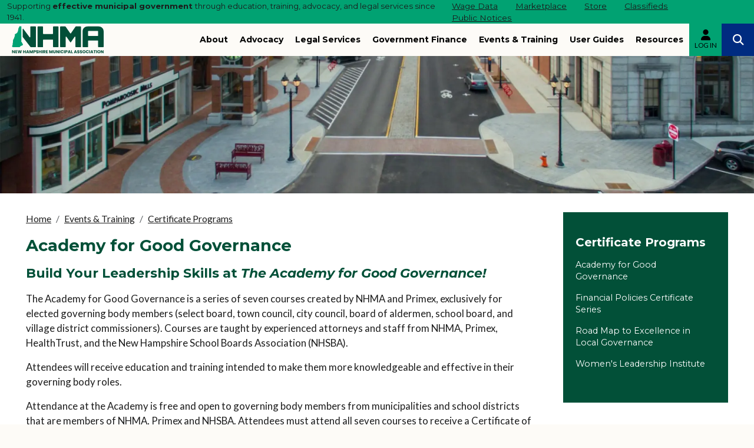

--- FILE ---
content_type: text/html; charset=UTF-8
request_url: https://www.nhmunicipal.org/certificate-programs/academy-good-governance
body_size: 12943
content:
<!DOCTYPE html>
<html lang="en" dir="ltr" prefix="og: https://ogp.me/ns#">
  <head>
    <title>Academy for Good Governance | New Hampshire Municipal Association</title>
    <meta charset="utf-8" />
<link rel="shortlink" href="https://www.nhmunicipal.org/node/1413" />
<link rel="canonical" href="https://www.nhmunicipal.org/certificate-programs/academy-good-governance" />
<meta name="generator" content="New Hampshire Municipal Association" />
<meta name="referrer" content="origin" />
<meta name="rights" content="©2026 New Hampshire Municipal Association. All rights reserved." />
<link rel="mask-icon" href="/sites/default/files/uploads/favicons/favicon-black.svg" color="#000000" />
<link rel="icon" href="/sites/default/files/uploads/favicons/favicon.svg" type="image/svg+xml" />
<link rel="icon" sizes="16x16" href="/sites/default/files/uploads/favicons/favicon-16x16.png" />
<link rel="icon" sizes="32x32" href="/sites/default/files/uploads/favicons/favicon-32x32.png" />
<link rel="icon" sizes="96x96" href="/sites/default/files/uploads/favicons/favicon-96x96.png" />
<link rel="icon" sizes="192x192" href="/sites/default/files/uploads/favicons/android-chrome-192x192.png" />
<link rel="apple-touch-icon" href="/sites/default/files/uploads/favicons/favicon-60x60.png" />
<link rel="apple-touch-icon" sizes="72x72" href="/sites/default/files/uploads/favicons/favicon-72x72.png" />
<link rel="apple-touch-icon" sizes="114x114" href="/sites/default/files/uploads/favicons/favicon-114x114.png" />
<link rel="apple-touch-icon" sizes="152x152" href="/sites/default/files/uploads/favicons/favicon-152x152.png" />
<link rel="apple-touch-icon" sizes="180x180" href="/sites/default/files/uploads/favicons/apple-touch-icon.png" />
<link rel="apple-touch-icon-precomposed" sizes="72x72" href="/sites/default/files/uploads/favicons/favicon-72x72.png" />
<link rel="apple-touch-icon-precomposed" sizes="114x114" href="/sites/default/files/uploads/favicons/favicon-114x114.png" />
<link rel="apple-touch-icon-precomposed" sizes="152x152" href="/sites/default/files/uploads/favicons/favicon-152x152.png" />
<link rel="apple-touch-icon-precomposed" sizes="180x180" href="/sites/default/files/uploads/favicons/apple-touch-icon.png" />
<meta property="og:site_name" content="New Hampshire Municipal Association" />
<meta property="og:type" content="article" />
<meta property="og:url" content="https://www.nhmunicipal.org/certificate-programs/academy-good-governance" />
<meta property="og:title" content="Academy for Good Governance | New Hampshire Municipal Association" />
<meta name="twitter:card" content="summary_large_image" />
<meta name="twitter:title" content="Academy for Good Governance | New Hampshire Municipal Association" />
<meta name="MobileOptimized" content="width" />
<meta name="HandheldFriendly" content="true" />
<meta name="apple-mobile-web-app-capable" content="yes" />
<meta name="viewport" content="width=device-width, initial-scale=1, shrink-to-fit=no" />
<meta http-equiv="x-ua-compatible" content="ie=edge" />
<link rel="icon" href="/sites/default/files/uploads/favicon.png" type="image/png" />
<link rel="preconnect" href="https://fonts.googleapis.com" />
<link rel="preconnect" href="https://fonts.gstatic.com" crossorigin="anonymous" />

    <meta name="google-site-verification" content="L5D52QBt5DxfJCy8-_PBWB0nZ5dwkGyxn_Xl3AEz_ow" />
    <link rel="stylesheet" media="all" href="/sites/default/files/css/css_1gYyogrrLSIsRSY52qhoclzHKqN5GbsYKzccYS7eI7A.css?delta=0&amp;language=en&amp;theme=nhma_theme&amp;include=[base64]" />
<link rel="stylesheet" media="all" href="/sites/default/files/css/css_-QmFzMgXxmxNqrsxBd6ev4gTDS7OXjSNnmwUhpjFiEI.css?delta=1&amp;language=en&amp;theme=nhma_theme&amp;include=[base64]" />
<link rel="stylesheet" media="print" href="/sites/default/files/css/css_AGc9Wxy6Eflei-U7ttTlwwR04-hGXSBgd3GDgQ5Zpm0.css?delta=2&amp;language=en&amp;theme=nhma_theme&amp;include=[base64]" />
<link rel="stylesheet" media="all" href="https://fonts.googleapis.com/css2?family=Lato:ital,wght@0,300;0,400;0,700;0,900;1,300;1,400&amp;family=Montserrat:ital,wght@0,100..900;1,100..900&amp;display=swap" />

    <script type="application/json" data-drupal-selector="drupal-settings-json">{"path":{"baseUrl":"\/","pathPrefix":"","currentPath":"node\/1413","currentPathIsAdmin":false,"isFront":false,"currentLanguage":"en"},"pluralDelimiter":"\u0003","suppressDeprecationErrors":true,"gtag":{"tagId":"","consentMode":false,"otherIds":[],"events":[],"additionalConfigInfo":[]},"ajaxPageState":{"libraries":"[base64]","theme":"nhma_theme","theme_token":null},"ajaxTrustedUrl":{"\/search\/site":true},"gtm":{"tagId":null,"settings":{"data_layer":"dataLayer","include_classes":false,"allowlist_classes":"","blocklist_classes":"","include_environment":false,"environment_id":"","environment_token":""},"tagIds":["GTM-TK557J2C"]},"responsive_menu":{"position":"right","theme":"theme-dark","pagedim":"pagedim","modifyViewport":true,"use_bootstrap":true,"breakpoint":"all and (min-width: 1100px)","drag":false,"superfish":{"active":true,"delay":300,"speed":100,"speedOut":100},"mediaQuery":"all and (min-width: 1100px)"},"googlePSE":{"language":"en","displayWatermark":false},"user":{"uid":0,"permissionsHash":"35bddf72d76f70c3e63bb2e76ba4713a7d83aac8dc977211ded51f9bd8bb65f3"}}</script>
<script src="/sites/default/files/js/js_PVeG1ymmc0nZk_4ERgQC-w4NIDHBcXmCViIKoLwoc5A.js?scope=header&amp;delta=0&amp;language=en&amp;theme=nhma_theme&amp;include=[base64]"></script>
<script src="/libraries/fontawesome/js/fontawesome.min.js?v=6.4.2" defer></script>
<script src="/libraries/fontawesome/js/brands.min.js?v=6.4.2" defer></script>
<script src="/libraries/fontawesome/js/sharp-solid.min.js?v=6.4.2" defer></script>
<script src="/libraries/fontawesome/js/v4-shims.min.js?v=6.4.2" defer></script>
<script src="/libraries/fontawesome/js/solid.min.js?v=6.4.2" defer></script>
<script src="/libraries/fontawesome/js/thin.min.js?v=6.4.2" defer></script>
<script src="/modules/contrib/google_tag/js/gtag.js?t9hw3c"></script>
<script src="/modules/contrib/google_tag/js/gtm.js?t9hw3c"></script>

  </head>
  <body class="layout-one-sidebar layout-sidebar-first has-featured-top page-node-1413 path-node node--type-page">
    <a href="#main-content" class="visually-hidden-focusable skip-link">
      Skip to main content
    </a>
    <noscript><iframe src="https://www.googletagmanager.com/ns.html?id=GTM-TK557J2C"
                  height="0" width="0" style="display:none;visibility:hidden"></iframe></noscript>

      <div class="dialog-off-canvas-main-canvas" data-off-canvas-main-canvas>
    <div id="page-wrapper">
  <div id="page">
          
    
    <header id="header" class="header" role="banner" aria-label="Site header">
      <div class="aux-container">
      <div class="container">
         <div class="aux-menu">
                          <section class="region region-aux-menu">
    <div id="block-nhma-theme-topbartext" class="block-content-simple block block-block-content block-block-content8fccc702-51f4-49a1-840a-1a1ae04e220e">
  
    
      <div class="content">
      
            <div class="clearfix text-formatted field field--name-body field--type-text-with-summary field--label-hidden field__item"><p>Supporting <strong>effective municipal government </strong>through education, training, advocacy, and legal services since 1941.</p></div>
      
    </div>
  </div>
<nav role="navigation" aria-labelledby="block-nhma-theme-topmenu-menu" id="block-nhma-theme-topmenu" class="block block-menu navigation menu--top-menu">
            
  <h2 class="visually-hidden" id="block-nhma-theme-topmenu-menu">Top Menu</h2>
  

        
                  <ul class="clearfix nav" data-component-id="bootstrap_barrio:menu">
                    <li class="nav-item">
                <a href="https://www.nhmunicipal.org/member/wage" class="nav-link nav-link-https--wwwnhmunicipalorg-member-wage" rel="noreferrer">Wage Data</a>
              </li>
                <li class="nav-item">
                <a href="/marketplace" class="nav-link nav-link--marketplace" data-drupal-link-system-path="node/6">Marketplace</a>
              </li>
                <li class="nav-item">
                <a href="/store" class="nav-link nav-link--store" data-drupal-link-system-path="node/7">Store</a>
              </li>
                <li class="nav-item">
                <a href="/classifieds" class="nav-link nav-link--classifieds" data-drupal-link-system-path="node/8">Classifieds</a>
              </li>
                <li class="nav-item">
                <a href="/public-information" class="nav-link nav-link--public-information" data-drupal-link-system-path="node/1378">Public Notices</a>
              </li>
        </ul>
  



  </nav>

  </section>

                     </div>
      </div>
   </div>
   <div class="header-container container">
      <div class="branding">
                    <section class="row region region-branding">
    <div id="block-nhma-theme-sitebranding" class="clearfix block block-system block-system-branding-block">
  
    
        <a href="/" title="Home" rel="home" class="navbar-brand">
              <img src="/sites/default/files/uploads/nhma-logo.svg" alt="Home" class="img-fluid d-inline-block align-top" width="432" height="143">
            <span class="ml-2 d-none d-md-inline">New Hampshire Municipal Association</span>
    </a>
    </div>

  </section>

               </div>
      <div class="menus-container">
         <div class="search-menu">
            <div class="main-navigation">
                                <div id="block-nhma-theme-responsivemenumobileicon" class="responsive-menu-toggle-wrapper responsive-menu-toggle block block-responsive-menu block-responsive-menu-toggle">
  
    
      <div class="content">
      <a id="toggle-icon" class="toggle responsive-menu-toggle-icon" title="Menu" href="#off-canvas">
  <span class="icon"></span><span class="label">Menu</span>
</a>
    </div>
  </div>
<div id="block-nhma-theme-horizontalmenu" class="block block-responsive-menu block-responsive-menu-horizontal-menu">
  
    
      <div class="content">
      <nav class="responsive-menu-block-wrapper">
  
              <ul id="horizontal-menu" class="horizontal-menu">
                    <li class="menu-item menu-item--expanded">
        <a href="/about" data-drupal-link-system-path="node/1347">About</a>
                                <ul class="menu sub-nav">
                    <li class="menu-item">
        <a href="/affiliate-groups" data-drupal-link-system-path="node/1361">Affiliate Groups</a>
              </li>
                <li class="menu-item">
        <a href="/nhma-bylaws" data-drupal-link-system-path="node/1410">NHMA Bylaws</a>
              </li>
                <li class="menu-item">
        <a href="/governance" data-drupal-link-system-path="node/1362">Governance</a>
              </li>
                <li class="menu-item">
        <a href="/location-and-contact-info" data-drupal-link-system-path="node/1366">Location and Contact Info</a>
              </li>
                <li class="menu-item menu-item--collapsed">
        <a href="/membership" data-drupal-link-system-path="node/1359">Membership</a>
              </li>
                <li class="menu-item">
        <a href="/nhma-staff" data-drupal-link-system-path="node/1364">NHMA Staff</a>
              </li>
                <li class="menu-item menu-item--collapsed">
        <a href="/public-information" data-drupal-link-system-path="node/1378">Public Information</a>
              </li>
                <li class="menu-item">
        <a href="/sustaining-sponsors" data-drupal-link-system-path="node/3115">Sustaining Sponsors</a>
              </li>
                <li class="menu-item">
        <a href="/strategic-plan" data-drupal-link-system-path="node/4469">Strategic Plan</a>
              </li>
        </ul>
  
              </li>
                <li class="menu-item menu-item--expanded">
        <a href="/legislative-advocacy" data-drupal-link-system-path="node/1348">Advocacy</a>
                                <ul class="menu sub-nav">
                    <li class="menu-item">
        <a href="/about-advocacy" data-drupal-link-system-path="node/1375">About Advocacy</a>
              </li>
                <li class="menu-item">
        <a href="/nhma-bill-tracker-fastdemocracy" data-drupal-link-system-path="node/1392">Bill Tracker</a>
              </li>
                <li class="menu-item">
        <a href="/housing-policy-and-local-governance" data-drupal-link-system-path="node/7683">Housing Policy and Local Governance</a>
              </li>
                <li class="menu-item menu-item--collapsed">
        <a href="/legislative-bulletins" data-drupal-link-system-path="node/1351">Legislative Bulletins</a>
              </li>
                <li class="menu-item">
        <a href="/2025-2026-legislative-policies-and-principles" data-drupal-link-system-path="node/1376">Legislative Policies and Principles</a>
              </li>
                <li class="menu-item">
        <a href="https://gc.nh.gov/" rel="noreferrer">NH General Court</a>
              </li>
                <li class="menu-item">
        <a href="/national-league-cities-membership" data-drupal-link-system-path="node/5928">National League of Cities Partnership</a>
              </li>
                <li class="menu-item">
        <a href="/sites/default/files/uploads/publications/state_aid_booklet_2024.pdf">State Aid to Municipalities</a>
              </li>
        </ul>
  
              </li>
                <li class="menu-item menu-item--expanded">
        <a href="/legal-services" data-drupal-link-system-path="node/1349">Legal Services</a>
                                <ul class="menu sub-nav">
                    <li class="menu-item">
        <a href="/court-updates" data-drupal-link-system-path="node/1353">Court Updates</a>
              </li>
                <li class="menu-item">
        <a href="/employment-law-hotline" data-drupal-link-system-path="node/5927">Employment Law Hotline</a>
              </li>
                <li class="menu-item menu-item--collapsed">
        <a href="/new-laws-guidance" data-drupal-link-system-path="node/1417">New Laws Guidance</a>
              </li>
                <li class="menu-item">
        <a href="/demand-training" data-drupal-link-system-path="node/1371">On-Demand Training</a>
              </li>
                <li class="menu-item">
        <a href="/right-know-law" data-drupal-link-system-path="node/1354">Right to Know Law</a>
              </li>
                <li class="menu-item">
        <a href="/right-know-ombudsman-decisions" data-drupal-link-system-path="node/1422">Right-to-Know Ombudsman Decisions</a>
              </li>
        </ul>
  
              </li>
                <li class="menu-item">
        <a href="https://www.nhmunicipal.org/government-finance-services" rel="noreferrer">Government Finance</a>
              </li>
                <li class="menu-item menu-item--expanded menu-item--active-trail">
        <a href="/events-training" data-drupal-link-system-path="node/1350">Events &amp; Training</a>
                                <ul class="menu sub-nav">
                    <li class="menu-item">
        <a href="/nhmas-85th-annual-conference-and-exhibition" data-drupal-link-system-path="node/1372">Annual Conference</a>
              </li>
                <li class="menu-item">
        <a href="https://www.nhmunicipal.org/carsey-school-public-policy-education-award" rel="noreferrer">Carsey School Education Award</a>
              </li>
                <li class="menu-item menu-item--collapsed menu-item--active-trail">
        <a href="/certificate-programs" data-drupal-link-system-path="node/1412">Certificate Programs</a>
              </li>
                <li class="menu-item">
        <a href="https://www.nhmunicipal.org/events-calendar" rel="noreferrer">Events Calendar</a>
              </li>
                <li class="menu-item">
        <a href="/managers-101" data-drupal-link-system-path="node/7260">Managers 101</a>
              </li>
                <li class="menu-item">
        <a href="/webinars" data-drupal-link-system-path="node/1370">Webinars</a>
              </li>
                <li class="menu-item">
        <a href="/workshops" data-drupal-link-system-path="node/1369">Workshops</a>
              </li>
        </ul>
  
              </li>
                <li class="menu-item menu-item--expanded">
        <a href="/about-0" data-drupal-link-system-path="node/1423">User Guides</a>
                                <ul class="menu sub-nav">
                    <li class="menu-item">
        <a href="/member-profile-roles" data-drupal-link-system-path="node/5625">Member Profile Roles</a>
              </li>
                <li class="menu-item">
        <a href="/tutorials-0" data-drupal-link-system-path="node/5716">Tutorials</a>
              </li>
        </ul>
  
              </li>
                <li class="menu-item menu-item--expanded">
        <a href="/resources-publications" data-drupal-link-system-path="node/1379">Resources</a>
                                <ul class="menu sub-nav">
                    <li class="menu-item menu-item--collapsed">
        <a href="/advertising-opportunities" data-drupal-link-system-path="node/1374">Advertising Opportunities</a>
              </li>
                <li class="menu-item">
        <a href="/calendars-printable-pdfs" data-drupal-link-system-path="node/1384">Important Dates Calendars - Printable Pdfs</a>
              </li>
                <li class="menu-item">
        <a href="/important-dates-calendars-ical" data-drupal-link-system-path="node/4684">Important Dates Calendars - iCal</a>
              </li>
                <li class="menu-item">
        <a href="https://www.nhmunicipal.org/sites/default/files/uploads/Website/municipal-data-2025.pdf" rel="noreferrer">Municipal Data</a>
              </li>
                <li class="menu-item">
        <a href="/marketplace" data-drupal-link-system-path="node/6">Municipal Marketplace</a>
              </li>
                <li class="menu-item">
        <a href="/new-hampshire-climate-resilience-database" data-drupal-link-system-path="node/1421">New Hampshire Climate Resilience Database</a>
              </li>
                <li class="menu-item">
        <a href="/new-hampshire-department-revenue-technical-assistance-guide" data-drupal-link-system-path="node/4471">New Hampshire Department of Revenue Technical Assistance Guide</a>
              </li>
                <li class="menu-item">
        <a href="/news" data-drupal-link-system-path="node/7695">News Room</a>
              </li>
                <li class="menu-item">
        <a href="/newslink" data-drupal-link-system-path="node/1357">NewsLink</a>
              </li>
                <li class="menu-item">
        <a href="https://www.nhmunicipal.org/overwatch-foundation" rel="noreferrer">Overwatch Foundation</a>
              </li>
                <li class="menu-item">
        <a href="https://www.nlc.org/resource/presidential-actions-summary-impact-to-local-governments/" rel="noreferrer">Presidential Actions Summary</a>
              </li>
                <li class="menu-item">
        <a href="/town-city-magazine" data-drupal-link-system-path="node/46">Town &amp; City Magazine</a>
              </li>
                <li class="menu-item">
        <a href="/understanding-new-hampshire-property-taxes" data-drupal-link-system-path="node/1390">Understanding Property Taxes</a>
              </li>
                <li class="menu-item">
        <a href="https://www.nhmunicipal.org/sites/default/files/uploads/publications/2026-volunteer-manual.pdf" target="_blank" rel="noopener noreferrer">Volunteer Manual</a>
              </li>
        </ul>
  
              </li>
        </ul>
  


</nav>
    </div>
  </div>


                           </div>
            <div class="login-link">
                                <section class="region region-login-link">
    <nav role="navigation" aria-labelledby="block-nhma-theme-loginlink-menu" id="block-nhma-theme-loginlink" class="block block-menu navigation menu--login-link">
            
  <h2 class="visually-hidden" id="block-nhma-theme-loginlink-menu">Login Link</h2>
  

        
                  <ul class="clearfix nav" data-component-id="bootstrap_barrio:menu">
                    <li class="nav-item">
                <a href="/member/login" class="nav-link nav-link--member-login" data-drupal-link-system-path="member/login">Log in</a>
              </li>
        </ul>
  



  </nav>

  </section>

                           </div>
            <div class="search-wrap">
               <button id="btn-search" class="btn btn--search" tabindex="0" title="Search">Search</button>
            </div>
         </div>
      </div>
   </div>
   </header>

                  <div class="featured-top">
          <aside class="featured-top__inner section container-fluid clearfix" role="complementary">
              <section class="region region-featured-top">
    <div class="views-element-container block block-views block-views-blockpage-featured-image-block-featured-image" id="block-nhma-theme-views-block-page-featured-image">
  
    
      <div class="content">
      <div><div class="view view-page-featured-image view-id-page_featured_image view-display-id-block_featured_image js-view-dom-id-1599a027db56cc0728febf0b916b3defff318cd76d377ba1db4fa80c8eecc3a3">
  
    
      
      <div class="view-content">
          <div class="views-row">
    <div class="views-field views-field-field-feature-image"><div class="field-content">    <picture>
                  <source srcset="/sites/default/files/styles/featured_image/public/default_images/featured-image.webp?itok=3wkAFnzG 1x" type="image/webp" width="1920" height="350"/>
              <source srcset="/sites/default/files/styles/featured_image/public/default_images/featured-image.png?itok=3wkAFnzG 1x" type="image/png" width="1920" height="350"/>
                  <img loading="lazy" srcset="/sites/default/files/styles/featured_image/public/default_images/featured-image.png?itok=3wkAFnzG 1x" width="1920" height="350" src="/sites/default/files/styles/featured_image/public/default_images/featured-image.png?itok=3wkAFnzG" alt="Featured Image" />

  </picture>

</div></div>
  </div>

    </div>
  
          </div>
</div>

    </div>
  </div>

  </section>

          </aside>
        </div>
          
    <div id="main-wrapper" class="layout-main-wrapper clearfix">
              <div id="main" class="container-fluid">
          
          <div class="row row-offcanvas row-offcanvas-left clearfix">
              <main class="main-content col order-first" id="content" role="main">
                <section class="section">
                  <a id="main-content" tabindex="-1"></a>
                    <div data-drupal-messages-fallback class="hidden"></div>
<div id="block-nhma-theme-breadcrumbs" class="block block-system block-system-breadcrumb-block">
  
    
      <div class="content">
      
  <nav role="navigation" aria-label="breadcrumb" style="">
  <ol class="breadcrumb">
            <li class="breadcrumb-item">
        <a href="/">Home</a>
      </li>
                <li class="breadcrumb-item">
        <a href="/events-training">Events &amp; Training</a>
      </li>
                <li class="breadcrumb-item">
        <a href="/certificate-programs">Certificate Programs</a>
      </li>
        </ol>
</nav>


    </div>
  </div>
<div id="block-nhma-theme-pagetitle" class="block block-core block-page-title-block">
  
    
      <div class="content">
      
  <h1 class="title"><span class="field field--name-title field--type-string field--label-hidden">Academy for Good Governance</span>
</h1>


    </div>
  </div>
<div id="block-nhma-theme-mainpagecontent" class="block block-system block-system-main-block">
  
    
      <div class="content">
      

<article class="node node--type-page node--view-mode-full clearfix">
  <header>
    
        
      </header>
  <div class="node__content clearfix">
      <div class="layout layout--onecol">
    <div  class="layout__region layout__region--content">
      <div class="block block-layout-builder block-field-blocknodepagefield-content-sections">
  
    
      <div class="content">
      
      <div>



	<div class="paragraph paragraph--type--bp-simple paragraph--view-mode--default paragraph--id--84">
		<div class="paragraph__column"> 		
            <div class="clearfix text-formatted field field--name-bp-text field--type-text-long field--label-hidden field__item"><h3>Build Your Leadership Skills at <em>The Academy for Good Governance!</em></h3><p>The Academy for Good Governance is a series of seven courses created by NHMA and Primex, exclusively for elected governing body members (select board, town council, city council, board of aldermen, school board, and village district commissioners). Courses are taught by experienced attorneys and staff from NHMA, Primex, HealthTrust, and the New Hampshire School Boards Association (NHSBA).</p><p>Attendees will receive education and training intended to make them more knowledgeable and effective in their governing body roles.</p><p>Attendance at the Academy is free and open to governing body members from municipalities and school districts that are members of NHMA, Primex and NHSBA. Attendees must attend all seven courses to receive a Certificate of Completion. All classes will be provided by Zoom and run 5:00 pm—7:00 pm. with classes in September and October.</p><hr><h3><strong>COURSES</strong></h3><p><strong>Governing Body Roles &amp; Responsibilities</strong><br>Good governance starts with understanding the roles and responsibilities of the governing body. In this kickoff session, attendees will learn what governing body members can and cannot do and the extent of their authority. The presenters will review the most important statutes applicable to governing body members for both towns and schools, with some time spent discussing the differences between them.</p><hr><p><strong>Financial Responsibilities</strong><br>This session will explain the fundamental concepts of governmental budgeting, finance, and taxation. Statutory financial duties of the governing body will be addressed, including relationships with other elected officials, importance of internal controls, and measures to help mitigate the opportunity for fraudulent activities to occur in your municipality or school district<strong>.</strong></p><hr><p><strong>How to Run an Effective Meeting (an Comply with the Right-to-Know Law)</strong><br>An effective public meeting requires knowledge of the Right-to-Know Law, an appreciation for the First Amendment, tact, poise and a healthy dose of humor and humility. This session will cover all those topics and more.</p><hr><p><strong>Understanding Employee Benefits</strong><br>This session will provide elected officials with an overview of employee health benefits focusing on cost saving strategies while providing comprehensive coverage for employees and their families.</p><hr><p><strong>Preventing Discrimination, Retaliation and Workplace Hostility in the Public Sector: The Essential Role of Good Governance</strong><br>Laws and employee expectations continue to evolve and expand regarding individual rights in the workplace. &nbsp;Legal conflicts arise when treatment is perceived as falling short of expectations. &nbsp;The key to avoiding the many costs and impacts of litigation is awareness, commitment and follow-through on basic notions of respect and fairness. Governing boards are uniquely positioned to establish the right policy, lead by example and set the tone.&nbsp;</p><hr><p><strong>Managing Your Public Entity’s Liability Risk</strong><br>This session explores those risks associated with situations you frequently encounter through managing your daily operations, such as the use of volunteers and use of your public facilities. The goal of this interactive session is to share best practices and preventive measures so that you oversee your operations in an environment that encourages proactive management of risk and overall safety.</p><hr><p><strong>Cybersecurity for Elected Officials&nbsp;</strong><br>How does cybersecurity impact local government?&nbsp; Can’t we just leave it to the “experts”?&nbsp; Why does this topic have anything to do with local elected officials?&nbsp; All these questions and more will be answered during this presentation.&nbsp; Join us to learn about how you can have a direct impact on your organization’s cybersecurity posture.&nbsp; We will review the most common cybersecurity threats facing New Hampshire local government as well as practical ways to defend against these threats.&nbsp; Finally, we will discuss free and low-cost resources you can access.&nbsp;</p><hr><p><a class="btn btn-primary" href="https://www.nhmunicipal.org/sites/default/files/uploads/workshop-materials/2024_academy_for_good_governance_course_catalog.pdf" target="_blank" rel="noopener noreferrer">VIEW OUR COURSE CATALOG HERE</a></p><p>For more information, please contact us at <a href="mailto:registrations@nhmunicipal.org%20" target="_blank" rel="noopener noreferrer">registrations@nhmunicipal.org </a>or call 603.230.3350.</p><p>&nbsp;</p></div>
      
	</div>
</div>
</div>
  
    </div>
  </div>

    </div>
  </div>

  </div>
</article>

    </div>
  </div>


                </section>
              </main>
                          <div class="sidebar_first sidebar col-md-2" id="sidebar_first">
                <aside class="section" role="complementary">
                    <nav role="navigation" aria-labelledby="block-nhma-theme-mainnavigation-menu" id="block-nhma-theme-mainnavigation" class="block block-menu navigation menu--main">
            
  <h2 class="visually-hidden" id="block-nhma-theme-mainnavigation-menu">Main navigation</h2>
  

        


              <ul id="block-nhma-theme-mainnavigation" class="clearfix nav navbar-nav">
                    <li class="nav-item menu-item--expanded active">
                          <a href="/certificate-programs" class="nav-link active nav-link--certificate-programs" data-drupal-link-system-path="node/1412">Certificate Programs</a>
                        <ul>
                    <li class="active">
                          <a href="/certificate-programs/academy-good-governance" class="active nav-link--certificate-programs-academy-good-governance is-active" data-drupal-link-system-path="node/1413" aria-current="page">Academy for Good Governance</a>
              </li>
                <li>
                          <a href="/certificate-programs/financial-policies-certificate-series" class="nav-link--certificate-programs-financial-policies-certificate-series" data-drupal-link-system-path="node/1414">Financial Policies Certificate Series</a>
              </li>
                <li>
                          <a href="/certificate-programs/road-map-excellence-local-governance" class="nav-link--certificate-programs-road-map-excellence-local-governance" data-drupal-link-system-path="node/4470">Road Map to Excellence  in Local Governance</a>
              </li>
                <li>
                          <a href="https://www.nhmunicipal.org/womens-leadership-institute" class="nav-link-https--wwwnhmunicipalorg-womens-leadership-institute" rel="noreferrer">Women&#039;s Leadership Institute</a>
              </li>
        </ul>
  
              </li>
        </ul>
  


  </nav>


                </aside>
              </div>
            
          </div>
        </div>
          </div>

    <footer class="site-footer" role="contentinfo" aria-label="Footer">
      <div class="container-fluid">
            <div class="site-footer__top clearfix">
           <section class="row region region-footer-first">
    <div id="block-nhma-theme-footeraddress" class="block-content-simple block block-block-content block-block-contentbfb824ab-adc5-4a2e-8d8b-743f97fa1af1">
  
    
      <div class="content">
      
            <div class="clearfix text-formatted field field--name-body field--type-text-with-summary field--label-hidden field__item"><h3>New Hampshire<br>Municipal Association</h3><p>25 Triangle Park Dr. Concord, New Hampshire 03301</p><p>603.224.7447</p><p><a href="mailto:info@nhmunicipal.org" rel="noreferrer">info@nhmunicipal.org</a></p></div>
      
    </div>
  </div>

  </section>

           <section class="row region region-footer-second">
    <div id="block-nhma-theme-footerlogo" class="block-content-simple block block-block-content block-block-contentad102fd0-9a0c-40b1-90f3-1be9c97da17d">
  
    
      <div class="content">
      
            <div class="clearfix text-formatted field field--name-body field--type-text-with-summary field--label-hidden field__item"><img src="/sites/default/files/uploads/nhma-logo.svg" width="300" height="99" alt="New Hampshire Municipal Association Logo" loading="lazy"></div>
      
    </div>
  </div>
<div id="block-nhma-theme-copyrightfooter-2" class="block block-copyright-footer">
  
    
      <div class="content">
      Copyright &copy; 2024-2026 New Hampshire Municipal Association 
    </div>
  </div>

  </section>

           <section class="row region region-footer-third">
    <nav role="navigation" aria-labelledby="block-nhma-theme-footersocialmedia-menu" id="block-nhma-theme-footersocialmedia" class="block block-menu navigation menu--footer-social-media">
            
  <h2 class="visually-hidden" id="block-nhma-theme-footersocialmedia-menu">Footer Social Media</h2>
  

        
                  <ul class="clearfix nav" data-component-id="bootstrap_barrio:menu">
                    <li class="nav-item">
                <a href="https://www.youtube.com/@nhmunicipalassociation317" class="youtube nav-link nav-link-https--wwwyoutubecom-nhmunicipalassociation317" target="_blank" rel="noopener">Youtube</a>
              </li>
                <li class="nav-item">
                <a href="https://www.linkedin.com/company/new-hampshire-municipal-association" class="linkedin nav-link nav-link-https--wwwlinkedincom-company-new-hampshire-municipal-association" target="_blank" rel="noopener noreferrer">Linkedin</a>
              </li>
        </ul>
  



  </nav>
<nav role="navigation" aria-labelledby="block-nhma-theme-footermenu-menu" id="block-nhma-theme-footermenu" class="block block-menu navigation menu--footer-menu">
            
  <h2 class="visually-hidden" id="block-nhma-theme-footermenu-menu">Footer Menu</h2>
  

        
                  <ul class="clearfix nav" data-component-id="bootstrap_barrio:menu">
                    <li class="nav-item">
                <a href="/accessibility" class="nav-link nav-link--accessibility" data-drupal-link-system-path="node/2">Accessibility</a>
              </li>
        </ul>
  



  </nav>
<div id="block-nhma-theme-vc3logo" class="block-content-simple block block-block-content block-block-content597d6bb1-5f56-46f7-b550-7f2f54016096">
  
    
      <div class="content">
      
            <div class="clearfix text-formatted field field--name-body field--type-text-with-summary field--label-hidden field__item"><a href="https://www.vc3.com/services/technology-enablement/website-design-hosting" rel="noreferrer"><img src="/sites/default/files/uploads/images/vc3-logo-gray.svg" width="120" height="150" alt="Powered by VC3" loading="lazy"></a></div>
      
    </div>
  </div>
<div id="block-nhma-theme-copyrightfooter" class="block block-copyright-footer">
  
    
      <div class="content">
      Copyright &copy; 2024-2026 New Hampshire Municipal Association 
    </div>
  </div>

  </section>

      </div>
         </div>
   </footer>
<div class="search" role="dialog" aria-modal="true" aria-labelledby="search-modal-title">
   <button
      id="btn-search-close"
      class="btn--search-close"
      aria-label="Close search form"
      tabindex="0"
      type="button"
      >
   <span>Close</span>
   </button>
   <div class="search-modal">
      <h2 id="search-modal-title" class="visually-hidden">Search</h2>
              <section class="row region region-search-modal">
    <div class="search-block-form google-cse block block-search block-search-form-block" data-drupal-selector="search-block-form" id="block-nhma-theme-searchform" role="search">
  
    
    <div class="content container-inline">
        <div class="content container-inline">
      <form action="/search/site" method="get" id="search-block-form" accept-charset="UTF-8" class="search-form search-block-form form-row">
  




        
  <fieldset class="js-form-item js-form-type-search form-type-search js-form-item-keys form-item-keys form-no-label">
          <legend class="visually-hidden">Search</legend>
              <label for="edit-keys" class="visually-hidden">Search</label>
                    <input title="Enter the terms you wish to search for." data-drupal-selector="edit-keys" type="search" id="edit-keys" name="keys" value="" size="40" maxlength="128" class="form-search form-control" />

                      </fieldset>
<div data-drupal-selector="edit-actions" class="form-actions js-form-wrapper form-group" id="edit-actions"><input data-drupal-selector="edit-submit" type="submit" id="edit-submit" value="Search" class="button js-form-submit form-submit btn btn-primary form-control" />
</div>

</form>

    </div>
  
  </div>
</div>

  </section>

         </div>
</div>
  </div>
</div>
  

  </div>

    <div class="off-canvas-wrapper"><div id="off-canvas">
              <ul>
                    <li class="menu-item--df59ddfa-49c8-43a1-9c6b-6e46bdeba878 menu-name--main">
        <a href="/about" data-drupal-link-system-path="node/1347">About</a>
                                <ul>
                    <li class="menu-item--b386ab6e-373a-455a-9971-a6fad17b13af menu-name--main">
        <a href="/affiliate-groups" data-drupal-link-system-path="node/1361">Affiliate Groups</a>
              </li>
                <li class="menu-item--_7ca2649-9e80-47de-8e0a-effbc089d00f menu-name--main">
        <a href="/nhma-bylaws" data-drupal-link-system-path="node/1410">NHMA Bylaws</a>
              </li>
                <li class="menu-item--_4b0c7dc-ac09-4846-82f8-6f77e8a272ed menu-name--main">
        <a href="/governance" data-drupal-link-system-path="node/1362">Governance</a>
              </li>
                <li class="menu-item--f639b72e-7524-4fc0-b41c-7bc50fa5f927 menu-name--main">
        <a href="/location-and-contact-info" data-drupal-link-system-path="node/1366">Location and Contact Info</a>
              </li>
                <li class="menu-item--d6c140bc-f2e7-497b-a355-e5bc9f43bbbf menu-name--main">
        <a href="/membership" data-drupal-link-system-path="node/1359">Membership</a>
                                <ul>
                    <li class="menu-item--a474a679-b439-45c7-827a-dffb13588ec3 menu-name--main">
        <a href="/membership/associate-members" data-drupal-link-system-path="node/1360">Associate Members</a>
              </li>
        </ul>
  
              </li>
                <li class="menu-item--_4e0a345-3d11-4552-89a0-9dc0f6619074 menu-name--main">
        <a href="/nhma-staff" data-drupal-link-system-path="node/1364">NHMA Staff</a>
              </li>
                <li class="menu-item--e288599b-8b73-473f-94bd-c1ae76375711 menu-name--main">
        <a href="/public-information" data-drupal-link-system-path="node/1378">Public Information</a>
                                <ul>
                    <li class="menu-item--_a5c7ca1-d606-4d65-8f18-07938f9f0498 menu-name--main">
        <a href="/public-information/board-meeting-minutes" data-drupal-link-system-path="node/7137">Board Meeting Minutes</a>
                                <ul>
                    <li class="menu-item--_c850626-1dd0-4d8b-b405-fcceb459de78 menu-name--main">
        <a href="/public-information/board-meeting-minutes/archived-board-minutes" data-drupal-link-system-path="node/7141">Archived Board Minutes</a>
              </li>
        </ul>
  
              </li>
        </ul>
  
              </li>
                <li class="menu-item--_889bea2-95e4-41d1-94cd-78cd7e545904 menu-name--main">
        <a href="/sustaining-sponsors" data-drupal-link-system-path="node/3115">Sustaining Sponsors</a>
              </li>
                <li class="menu-item--_f821213-beb4-4c70-b321-760346d563a6 menu-name--main">
        <a href="/strategic-plan" data-drupal-link-system-path="node/4469">Strategic Plan</a>
              </li>
        </ul>
  
              </li>
                <li class="menu-item--cd9cc54f-5a04-45c9-a1c8-ce4efeaf0446 menu-name--main">
        <a href="/legislative-advocacy" data-drupal-link-system-path="node/1348">Advocacy</a>
                                <ul>
                    <li class="menu-item--_a1bd934-a60e-405c-8463-a0c4e0d1fbdc menu-name--main">
        <a href="/about-advocacy" data-drupal-link-system-path="node/1375">About Advocacy</a>
              </li>
                <li class="menu-item--c617f1ea-828e-45d6-84b6-e58b3644f109 menu-name--main">
        <a href="/nhma-bill-tracker-fastdemocracy" data-drupal-link-system-path="node/1392">Bill Tracker</a>
              </li>
                <li class="menu-item--ab91ed25-f6c1-4eb6-b857-299e512502cf menu-name--main">
        <a href="/housing-policy-and-local-governance" data-drupal-link-system-path="node/7683">Housing Policy and Local Governance</a>
              </li>
                <li class="menu-item--b4ed4ffd-15f2-4985-b3cd-9a91ee453c1f menu-name--main">
        <a href="/legislative-bulletins" data-drupal-link-system-path="node/1351">Legislative Bulletins</a>
                                <ul>
                    <li class="menu-item--_14c2f34-4322-4286-b277-74b29126342e menu-name--main">
        <a href="/legislative-bulletins/archived-bulletins" data-drupal-link-system-path="node/1420">Archived Bulletins</a>
              </li>
        </ul>
  
              </li>
                <li class="menu-item--edd356e8-a390-4cf0-99ce-464648499092 menu-name--main">
        <a href="/2025-2026-legislative-policies-and-principles" data-drupal-link-system-path="node/1376">Legislative Policies and Principles</a>
              </li>
                <li class="menu-item--_1e35dcd-1286-4577-a02a-86efc4da689f menu-name--main">
        <a href="https://gc.nh.gov/" rel="noreferrer">NH General Court</a>
              </li>
                <li class="menu-item--_310fcc1-3663-4a59-baf7-497a34e98125 menu-name--main">
        <a href="/national-league-cities-membership" data-drupal-link-system-path="node/5928">National League of Cities Partnership</a>
              </li>
                <li class="menu-item--_b67de68-2025-4c85-8ba0-8afd1dc10a98 menu-name--main">
        <a href="/sites/default/files/uploads/publications/state_aid_booklet_2024.pdf">State Aid to Municipalities</a>
              </li>
        </ul>
  
              </li>
                <li class="menu-item--_9a2611b-40b2-4c81-9290-28f1c4e72a82 menu-name--main">
        <a href="/legal-services" data-drupal-link-system-path="node/1349">Legal Services</a>
                                <ul>
                    <li class="menu-item--a17d56ab-58d6-4c3c-993b-8a1c06253e45 menu-name--main">
        <a href="/court-updates" data-drupal-link-system-path="node/1353">Court Updates</a>
              </li>
                <li class="menu-item--a9e3cfb2-a2d0-40bd-87be-72c2eea0cff8 menu-name--main">
        <a href="/employment-law-hotline" data-drupal-link-system-path="node/5927">Employment Law Hotline</a>
              </li>
                <li class="menu-item--_6fda353-7e7a-4555-ad8c-b293ff1a07c2 menu-name--main">
        <a href="/new-laws-guidance" data-drupal-link-system-path="node/1417">New Laws Guidance</a>
                                <ul>
                    <li class="menu-item--da8217b4-3dea-424f-bc8b-f83c73ced3d2 menu-name--main">
        <a href="/new-laws-guidance/new-laws-guidance-archive" data-drupal-link-system-path="node/6377">New Laws Guidance Archive</a>
              </li>
        </ul>
  
              </li>
                <li class="menu-item--_d4235e3-fcbc-4be3-88a4-a2bf15d69569 menu-name--main">
        <a href="/demand-training" data-drupal-link-system-path="node/1371">On-Demand Training</a>
              </li>
                <li class="menu-item--ac006240-222b-4bc7-9e15-62a5dc954b42 menu-name--main">
        <a href="/right-know-law" data-drupal-link-system-path="node/1354">Right to Know Law</a>
              </li>
                <li class="menu-item--_9b54904-c533-481e-8d80-0a05a72ecb71 menu-name--main">
        <a href="/right-know-ombudsman-decisions" data-drupal-link-system-path="node/1422">Right-to-Know Ombudsman Decisions</a>
              </li>
        </ul>
  
              </li>
                <li class="menu-item--_195192b-f13c-4abd-be77-a1eda5c6f215 menu-name--main">
        <a href="https://www.nhmunicipal.org/government-finance-services" rel="noreferrer">Government Finance</a>
              </li>
                <li class="menu-item--f02f47f2-309b-4e94-a9f3-e1f47d6ec0cf menu-name--main menu-item--active-trail">
        <a href="/events-training" data-drupal-link-system-path="node/1350">Events &amp; Training</a>
                                <ul>
                    <li class="menu-item--_d7a2c2e-27b0-410f-89bd-dcdbdacab398 menu-name--main">
        <a href="/nhmas-85th-annual-conference-and-exhibition" data-drupal-link-system-path="node/1372">Annual Conference</a>
              </li>
                <li class="menu-item--_e924ff1-66cc-435e-afda-4fa05f275011 menu-name--main">
        <a href="https://www.nhmunicipal.org/carsey-school-public-policy-education-award" rel="noreferrer">Carsey School Education Award</a>
              </li>
                <li class="menu-item--c7b42a7e-3bfd-48e9-9c47-38f4c5a6d60c menu-name--main menu-item--active-trail">
        <a href="/certificate-programs" data-drupal-link-system-path="node/1412">Certificate Programs</a>
                                <ul>
                    <li class="menu-item--b0f39d1a-4955-43d5-ac54-987152dbee11 menu-name--main menu-item--active-trail">
        <a href="/certificate-programs/academy-good-governance" data-drupal-link-system-path="node/1413" class="is-active" aria-current="page">Academy for Good Governance</a>
              </li>
                <li class="menu-item--ea05b67b-4091-4bd8-881a-b95b39e58b10 menu-name--main">
        <a href="/certificate-programs/financial-policies-certificate-series" data-drupal-link-system-path="node/1414">Financial Policies Certificate Series</a>
              </li>
                <li class="menu-item--_c3cf592-5463-468d-83b8-5d3e97b1d8a5 menu-name--main">
        <a href="/certificate-programs/road-map-excellence-local-governance" data-drupal-link-system-path="node/4470">Road Map to Excellence  in Local Governance</a>
              </li>
                <li class="menu-item--_a56ebf1-8b3c-4b48-a66b-ae4e25bf9a81 menu-name--main">
        <a href="https://www.nhmunicipal.org/womens-leadership-institute" rel="noreferrer">Women&#039;s Leadership Institute</a>
              </li>
        </ul>
  
              </li>
                <li class="menu-item--cf57b8cf-cafe-4adc-b193-1df1353a6848 menu-name--main">
        <a href="https://www.nhmunicipal.org/events-calendar" rel="noreferrer">Events Calendar</a>
              </li>
                <li class="menu-item--_08cea3f-bbe8-42ce-b531-441c766a25c2 menu-name--main">
        <a href="/managers-101" data-drupal-link-system-path="node/7260">Managers 101</a>
              </li>
                <li class="menu-item--f018eb7f-8385-406a-870b-3922b0800b43 menu-name--main">
        <a href="/webinars" data-drupal-link-system-path="node/1370">Webinars</a>
              </li>
                <li class="menu-item--_4e518e8-cfb0-49de-8d73-4aafa0c724c8 menu-name--main">
        <a href="/workshops" data-drupal-link-system-path="node/1369">Workshops</a>
              </li>
        </ul>
  
              </li>
                <li class="menu-item--bdba2127-d35a-4f34-91d0-9673ec0c5e57 menu-name--main">
        <a href="/about-0" data-drupal-link-system-path="node/1423">User Guides</a>
                                <ul>
                    <li class="menu-item--_da25b71-4ddc-4aea-bbee-165e883dd6ce menu-name--main">
        <a href="/member-profile-roles" data-drupal-link-system-path="node/5625">Member Profile Roles</a>
              </li>
                <li class="menu-item--_86d2ec6-fc99-4a2c-bbe0-45df833a2576 menu-name--main">
        <a href="/tutorials-0" data-drupal-link-system-path="node/5716">Tutorials</a>
              </li>
        </ul>
  
              </li>
                <li class="menu-item--bc277518-b554-4013-bd1b-d1bbebf0c8db menu-name--main">
        <a href="/resources-publications" data-drupal-link-system-path="node/1379">Resources</a>
                                <ul>
                    <li class="menu-item--_a3113dd-ffb2-4217-9482-23d988ecb7d6 menu-name--main">
        <a href="/advertising-opportunities" data-drupal-link-system-path="node/1374">Advertising Opportunities</a>
                                <ul>
                    <li class="menu-item--d0f35c04-f9ba-46c4-a2a7-fcb341ad6d6e menu-name--main">
        <a href="/advertising-opportunities/municipal-marketplace" data-drupal-link-system-path="node/5585">Municipal Marketplace</a>
              </li>
                <li class="menu-item--c92ae12a-179c-4ded-802b-1b5258c6bfe7 menu-name--main">
        <a href="/advertising-opportunities/sustaining-sponsorship" data-drupal-link-system-path="node/5583">Sustaining Sponsorship</a>
              </li>
                <li class="menu-item--_1e58e04-cc7d-49d1-ada0-8b0cbf759c46 menu-name--main">
        <a href="/advertising-opportunities/town-and-city-magazine-advertising" data-drupal-link-system-path="node/5584">Town and City Magazine Advertising</a>
              </li>
        </ul>
  
              </li>
                <li class="menu-item--_3b46459-0856-45e4-a396-17d1c26ee988 menu-name--main">
        <a href="/calendars-printable-pdfs" data-drupal-link-system-path="node/1384">Important Dates Calendars - Printable Pdfs</a>
              </li>
                <li class="menu-item--_3819343-7810-4708-ac73-efa62bb1b646 menu-name--main">
        <a href="/important-dates-calendars-ical" data-drupal-link-system-path="node/4684">Important Dates Calendars - iCal</a>
              </li>
                <li class="menu-item--e819e513-3bee-420e-a574-b092ccc7ac25 menu-name--main">
        <a href="https://www.nhmunicipal.org/sites/default/files/uploads/Website/municipal-data-2025.pdf" rel="noreferrer">Municipal Data</a>
              </li>
                <li class="menu-item--_f197b9a-8915-4ce4-8223-145dc6788300 menu-name--main">
        <a href="/marketplace" data-drupal-link-system-path="node/6">Municipal Marketplace</a>
              </li>
                <li class="menu-item--_d5cfa23-be19-4ff1-8687-bfb785976a04 menu-name--main">
        <a href="/new-hampshire-climate-resilience-database" data-drupal-link-system-path="node/1421">New Hampshire Climate Resilience Database</a>
              </li>
                <li class="menu-item--_fc01830-9bc0-47cd-a0a5-1611b179e3ab menu-name--main">
        <a href="/new-hampshire-department-revenue-technical-assistance-guide" data-drupal-link-system-path="node/4471">New Hampshire Department of Revenue Technical Assistance Guide</a>
              </li>
                <li class="menu-item--_42849c9-e301-446e-96e7-1520d4fcd3fd menu-name--main">
        <a href="/news" data-drupal-link-system-path="node/7695">News Room</a>
              </li>
                <li class="menu-item--_514ca4d-3c6c-47eb-ac2d-d41a842a7cde menu-name--main">
        <a href="/newslink" data-drupal-link-system-path="node/1357">NewsLink</a>
              </li>
                <li class="menu-item--_38288d7-21d5-4138-b9bb-2a20872d21df menu-name--main">
        <a href="https://www.nhmunicipal.org/overwatch-foundation" rel="noreferrer">Overwatch Foundation</a>
              </li>
                <li class="menu-item--_deaf422-399d-4429-a51d-1f2740a78df7 menu-name--main">
        <a href="https://www.nlc.org/resource/presidential-actions-summary-impact-to-local-governments/" rel="noreferrer">Presidential Actions Summary</a>
              </li>
                <li class="menu-item--_aa8214b-215a-4cbe-a107-ec63c2364b56 menu-name--main">
        <a href="/town-city-magazine" data-drupal-link-system-path="node/46">Town &amp; City Magazine</a>
              </li>
                <li class="menu-item--_729c2f1-aa56-4254-9638-375c4edbce19 menu-name--main">
        <a href="/understanding-new-hampshire-property-taxes" data-drupal-link-system-path="node/1390">Understanding Property Taxes</a>
              </li>
                <li class="menu-item--ee6cbf27-de2c-48fa-a395-0eb7b3ed223c menu-name--main">
        <a href="https://www.nhmunicipal.org/sites/default/files/uploads/publications/2026-volunteer-manual.pdf" target="_blank" rel="noopener noreferrer">Volunteer Manual</a>
              </li>
        </ul>
  
              </li>
        </ul>
  

</div></div>
    <script src="/sites/default/files/js/js_-5pzH9ujipSn9xZw1CQtzxZIxappBlzG5kd5muX_Rno.js?scope=footer&amp;delta=0&amp;language=en&amp;theme=nhma_theme&amp;include=[base64]"></script>

  </body>
</html>


--- FILE ---
content_type: image/svg+xml
request_url: https://www.nhmunicipal.org/sites/default/files/uploads/images/vc3-logo-gray.svg
body_size: 2825
content:
<?xml version="1.0" encoding="UTF-8"?>
<svg id="Layer_1" data-name="Layer 1" xmlns="http://www.w3.org/2000/svg" version="1.1" viewBox="0 0 24 30">
  <defs>
    <style>
      .cls-1 {
        fill: #505251;
        fill-rule: evenodd;
        stroke-width: 0px;
      }
    </style>
  </defs>
  <path class="cls-1" d="M11.9,29.9l.6-1.2c.1-.3.3-.6.4-.8l.3-.8h0v-.2l.5-1.1c0-.1.1-.3.2-.3l1.4-2.8c-1,.7-2.1,1.1-3.3,1.1s-2.8-.5-3.9-1.5h0l1.4,2.9c0,.1.2.4.3.6l1.7,3.5c0,.1,0,.2.1.3,0,0,.1,0,.1.2h.2ZM2.1,1.2c0,.3-.1.6-.3.8s-.5.3-.9.3h-.3v1.2H0V.2h1c.4,0,.7,0,.9.3.2.1.3.4.3.8h-.2ZM20.4,24.4c1.1.6,1.8,1.2,1.8,2.5s-.5,1.7-1.1,2.3c-.7.6-1.5.8-2.5.8s-3.4-.8-4-1.8l1-1.2c.8.5,1.9,1.2,2.8,1.2s1-.2,1.2-.4c.3-.3.5-.6.5-1s-.3-.7-.7-.9c-.3-.3-.7-.4-1.2-.4h-.8v-1.7h1c.4,0,.8-.1,1-.3.2-.2.5-.9.5-1.2,0-.8-1.1-1-1.5-1-.7,0-1.6.1-2.1.8l-1.6-1.2c-.7.8-1.5,1.1-2.5,1.1s-1.7-.3-2.3-1c-.6-.6-1-1.6-1-2.6s.3-1.9.9-2.6c.6-.6,1.4-1,2.3-1s1.9.5,2.7,1.4l1.6-1.3c-.5-.7-1.2-1.2-2-1.5s-1.5-.6-2.3-.6c-1.7,0-3,.6-4,1.6s-1.4,2.4-1.4,4,0,.6,0,.9l-1-2s0-.2-.2-.3l-3.1-6.4c0-.1,0-.2-.2-.3l-.5-1.1c-.1-.3-.3-.5-.3-.8l-.8-2.1h0c0-.3-.3-.7-.4-1h9.3l.3.7c.5,1,1.1,2.5,1.6,3.6l.7,1.5s.1-.2.2-.3l.3-.8c0-.1.1-.2.2-.3l1-2.1c.1-.3.2-.5.3-.7l.5-1.1c0,0,0-.2.1-.3h9.1c0,0-.5,1.2-.6,1.3l-2.5,5.2c0,.2-.2.4-.3.6-1.1,2.4-2.3,4.7-3.4,7.1h1c1,0,2.1.3,2.7.8s1.2,1.4,1.2,2.3-.5,1.7-1.4,2.2v-.6ZM.5,1.8h.3c.3,0,.5,0,.6-.1.1,0,.2-.3.2-.4,0-.2,0-.3-.1-.4-.2,0-.3-.1-.6-.1h-.3v1.1h-.1ZM4.8,2.3c0,.4,0,.7-.3,1-.2.2-.5.3-.9.3s-.4,0-.6,0c0,0-.3-.3-.4-.4,0-.2,0-.4,0-.7s0-.7.3-1c.2-.2.5-.3.9-.3s.6.1.8.3c.3.3.3.6.3,1h0ZM3,2.3c0,.6.2.8.6.8s.6-.3.6-.8-.2-.9-.6-.9-.3.1-.5.3c0,.1,0,.3,0,.6ZM7.2,3.5l-.3-1.2c0,0,0-.4-.2-.8,0,.4,0,.7-.2.8l-.3,1.2h-.5l-.7-2.5h.5l.3,1.2c0,.3,0,.6,0,.8v-.7l.3-1.2h.5l.3,1.3v.6c0-.2,0-.4,0-.8l.4-1.2h.5l-.7,2.5h-.6.5ZM9.9,3.5c-.4,0-.7,0-.9-.3s-.3-.6-.3-.9,0-.7.3-1c.2-.2.5-.3.8-.3s.6,0,.8.3c.2.2.3.5.3.8v.3h-1.6c0,.2,0,.4.2.6.1,0,.3,0,.5,0h.4c.1,0,.3,0,.4,0v.4c-.1,0-.3,0-.4,0h-.5ZM9.7,1.4c-.1,0-.3,0-.4.1,0,.1-.1.3-.2.5h1.2c0-.2,0-.3-.1-.5,0,0-.2-.1-.4-.1h-.1ZM12.5,1h.3v.5h-.3c-.2,0-.3,0-.5.2-.1.1-.2.3-.2.6v1.3h-.5V1h.4v.4c.1-.1.3-.3.4-.3,0,0,.2-.1.4,0ZM14.1,3.5c-.4,0-.7,0-.9-.3s-.3-.6-.3-.9,0-.7.3-1c.2-.2.5-.3.8-.3s.6,0,.8.3c.1.2.3.5.3.8v.3h-1.6c0,.2,0,.4.2.6,0,0,.3,0,.5,0h.4c.1,0,.3,0,.4,0v.4c-.1,0-.3,0-.4,0h-.5ZM14,1.4c-.1,0-.3,0-.4.1,0,.1-.1.3-.2.5h1.1c0-.2,0-.3-.1-.5,0,0-.1-.1-.3-.1h-.1ZM16.4,3.5c-.3,0-.5,0-.7-.3-.1-.2-.3-.6-.3-1s0-.7.3-1c.1-.2.4-.3.7-.3s.5,0,.8.3V0h.5v3.5h-.4v-.3c-.3.3-.5.3-.8.3h-.1ZM16.5,3.1c.2,0,.3,0,.5-.2,0,0,.1-.3.1-.6h0c0-.4,0-.6-.1-.8,0-.1-.3-.2-.5-.2s-.3,0-.4.2-.1.3-.1.6,0,.5.1.6c0,0,.2.3.4.3h0ZM20.6,1c.3,0,.5.1.7.3.1.2.3.6.3,1s0,.7-.3,1c-.2.3-.4.3-.7.3s-.5,0-.8-.3v.3h-.5V0h.5v1.3c.1-.3.3-.4.7-.4h0ZM20.4,1.4c-.2,0-.3,0-.5.2,0,.1-.1.3-.1.6h0c0,.3,0,.6.1.7s.3.2.5.2.3,0,.4-.2c0,0,.1-.3.1-.6,0-.6-.2-.9-.5-.9ZM21.5,1h.5l.5,1.4c0,.2.1.4.1.6v-.3c0,0,.2-.7.5-1.7h.6l-1,2.8s-.3.7-.3.8h-.5s.3-.8.4-.8v-.2l-1-2.5h.2Z"/>
</svg>

--- FILE ---
content_type: image/svg+xml
request_url: https://www.nhmunicipal.org/sites/default/files/uploads/nhma-logo.svg
body_size: 8618
content:
<?xml version="1.0" encoding="UTF-8"?>
<svg id="Layer_1" xmlns="http://www.w3.org/2000/svg" version="1.1" viewBox="0 0 432 143">
  <!-- Generator: Adobe Illustrator 29.3.1, SVG Export Plug-In . SVG Version: 2.1.0 Build 151)  -->
  <defs>
    <style>
      .st0 {
        fill: #00a273;
      }

      .st1 {
        fill: #024f38;
      }
    </style>
  </defs>
  <path class="st1" d="M398.5,12.7c12,0,21.9,9.3,21.9,20.7v69.3c0,.9-.8,1.7-1.8,1.7h-20.9c-1,0-1.8-.8-1.8-1.7v-26.1c0-.9-.8-1.7-1.8-1.7h-41c-1,0-1.8.8-1.8,1.7v26.1c0,.9-.8,1.7-1.8,1.7h-20.9c-1,0-1.8-.8-1.8-1.7V33.2c0-11.3,9.7-20.5,21.7-20.5h49.9ZM395.9,53.3v-19c0-.9-.8-1.7-1.8-1.7h-41c-1,0-1.8.8-1.8,1.7v19c0,.9.8,1.7,1.8,1.7h41c1,0,1.8-.8,1.8-1.7Z"/>
  <path class="st1" d="M116.3,12.6h-21.3c-1,0-1.9.8-1.9,1.9v44.5c0,1.8-2.3,2.6-3.4,1.1l-27.5-36.5c-1-1.3-3-.6-3,1v33.9c0,.4.1.9.4,1.2l33.9,43.4h0c0,0,.3.4.3.4.4.4.9.7,1.4.7h21.1c1,0,1.9-.8,1.9-1.9V14.5c0-1-.8-1.9-1.9-1.9Z"/>
  <path class="st0" d="M60.4,91.3c-.3-.3-.6-.6-.8-1-.5-.9-1.5-1.8-2.1-2.6-.7-.8-.9-2.4-1.3-3.3-.8-1.6-2.6-3.3-3.5-4.8-.5-.9.2-2.5.3-3.4,0-6.7,0-16.2,0-25.6,0-16.9,0-36.3,0-37.9,0-.4-.6-1.1-1.3-1-.6,0-1.2.4-1.8.6-1,.4-1.9,0-2.8-.4-.6-.3-1.5-.8-2.1-.3-.9.7-.8,2.2-1.2,3.1-.7,1.5-2.2,3.8-3.2,5.4-.6.8-.4,2.1-.5,3.1-.6,3.3-1.3,6.6-2.1,9.9-.3,1-.4,2-.9,2.6-.3.4-.7.8-.9,1.3-.3.6-.3,1.4-.6,2-.2.4-.6.7-.9,1-.6.6-.9,1.4-1.7,1.9-.3.2-.6.3-.9.5-.8.4-1.5.8-2,1.6-.7,1.1-1.7,1.7-3.1,1.5-1.6-.4-2.7.9-2.7,2.4,0,.8-.1,2.4-.2,3.2-.2,1.4.3,3.1-.5,4.4-.3.4-.6.9-.7,1.4-.1.6.2,1.4,0,1.9-.2.7-.8,1.4-1.2,2-1.3,1.7-.8,4-2,5.8-.6.7-1.5,1.4-1.8,2.1-.5,1.4-.7,2.8-1.3,4.1-.6,1.8-1.3,3-1.1,4.8,0,1.6.4,4.3.2,5.9-.6,1.5-1.1,3.2-1.2,4.9,0,.6.1,1.2.2,1.8,0,1-.3,2-.5,3-.2.9-.1,1.6-.4,2.3-.2.5-.6.8-.9,1.1-.5.6-.4,1.5-.7,2.2,0,.3-.2.6-.3.9-.3,1.6,1,2.7,1.8,3.9.8.9,1.1.8,2,.8,3.2,0,6.9,0,10.1,0,1.9,0,14.4,0,18.4,0,.6,0,.7,0,1.3-.3.6-.4,1.5-1,2-1.7.4-.6.6-1.4,1.1-1.9.5-.6,1.4-.6,2-.9.9-.4,1.5-1,2.4-1.4,1-.4,1.9-1.3,3-1.2.6,0,1.5.3,1.9-.1.8-.7,1-2.1,1.7-3,.5-.9,1.6-1.9.7-2.4h0Z"/>
  <path class="st1" d="M217,12.6h-20.3c-1.1,0-2,.9-2,2v29.6c0,1.1-.9,2-2,2h-40.7c-1.1,0-2-.9-2-2V14.7c0-1.1-.9-2-2-2h-20.3c-1.1,0-2,.9-2,2v87.7c0,1.1.9,2,2,2h20.3c1.1,0,2-.9,2-2v-29.6c0-1.1.9-2,2-2h40.7c1.1,0,2,.9,2,2v29.6c0,1.1.9,2,2,2h20.3c1.1,0,2-.9,2-2V14.7c0-1.1-.9-2-2-2Z"/>
  <path class="st1" d="M317.8,12.7h-21.1c-.7,0-1.3.3-1.7.9l-.3.4-20.1,28.8c-.8,1.2-2.5,1.2-3.3,0l-20.2-28.8-.3-.4c-.4-.5-1-.9-1.6-.9h-21c-1.1,0-2,.9-2,2v87.7c0,1.1.9,2,2,2h20.8c1.1,0,2-.9,2-2v-42.6c0-2,2.5-2.8,3.7-1.2l15.8,22.3.8,1.2c.8,1.1,2.5,1.1,3.3,0l.8-1.2,15.6-22.3c1.1-1.6,3.7-.8,3.7,1.2v42.7c0,1.1.9,2,2,2h20.9c1.1,0,2-.9,2-2V14.7c0-1.1-.9-2-2-2Z"/>
  <g>
    <path class="st1" d="M24.2,131.2h-3.3l-5.5-8.3v8.3h-3.3v-13.4h3.3l5.5,8.3v-8.3h3.3v13.4Z"/>
    <path class="st1" d="M29.9,120.4v2.7h4.4v2.5h-4.4v2.9h4.9v2.6h-8.2v-13.4h8.2v2.6h-4.9Z"/>
    <path class="st1" d="M55.5,117.8l-3.5,13.4h-3.9l-2.1-8.8-2.2,8.8h-3.9l-3.4-13.4h3.5l1.9,9.7,2.4-9.7h3.6l2.3,9.7,1.9-9.7h3.5Z"/>
    <path class="st1" d="M72.9,117.8v13.4h-3.3v-5.5h-5.1v5.5h-3.3v-13.4h3.3v5.2h5.1v-5.2h3.3Z"/>
    <path class="st1" d="M83.7,128.8h-5l-.8,2.4h-3.4l4.8-13.4h3.8l4.8,13.4h-3.4l-.8-2.4ZM82.9,126.3l-1.7-4.9-1.6,4.9h3.3Z"/>
    <path class="st1" d="M104.7,117.8v13.4h-3.3v-8l-3,8h-2.6l-3-8v8h-3.3v-13.4h3.9l3.8,9.3,3.7-9.3h3.8Z"/>
    <path class="st1" d="M116.8,124.2c-.4.6-.9,1.2-1.6,1.6-.7.4-1.7.6-2.7.6h-2v4.8h-3.3v-13.4h5.3c1.1,0,2,.2,2.7.6.7.4,1.3.9,1.7,1.5.4.6.6,1.4.6,2.2s-.2,1.5-.5,2.1ZM113.5,123.3c.3-.3.5-.7.5-1.2s-.2-.9-.5-1.2c-.3-.3-.8-.4-1.4-.4h-1.8v3.4h1.8c.6,0,1.1-.1,1.4-.4Z"/>
    <path class="st1" d="M121.3,130.8c-.8-.3-1.4-.8-1.9-1.4-.5-.6-.7-1.4-.7-2.2h3.5c0,.5.2.9.5,1.1s.7.4,1.1.4.9-.1,1.1-.3c.3-.2.4-.5.4-.9s-.1-.6-.3-.8c-.2-.2-.5-.4-.8-.5-.3-.1-.8-.3-1.4-.5-.9-.3-1.6-.5-2.1-.8-.5-.3-1-.7-1.4-1.2-.4-.5-.6-1.2-.6-2,0-1.2.5-2.2,1.4-2.9s2.1-1.1,3.5-1.1,2.7.4,3.6,1.1,1.4,1.7,1.4,2.9h-3.5c0-.4-.2-.8-.5-1-.3-.2-.7-.4-1.1-.4s-.7.1-1,.3c-.2.2-.4.5-.4.9s.2.8.6,1c.4.2,1,.5,1.9.8.9.3,1.6.6,2.1.8.5.3,1,.7,1.4,1.2s.6,1.2.6,2-.2,1.5-.6,2.1c-.4.6-1,1.1-1.7,1.5-.7.4-1.6.6-2.6.6s-1.9-.2-2.6-.5Z"/>
    <path class="st1" d="M142.5,117.8v13.4h-3.3v-5.5h-5.1v5.5h-3.3v-13.4h3.3v5.2h5.1v-5.2h3.3Z"/>
    <path class="st1" d="M148.2,117.8v13.4h-3.3v-13.4h3.3Z"/>
    <path class="st1" d="M157.5,131.2l-2.8-5.1h-.8v5.1h-3.3v-13.4h5.5c1.1,0,2,.2,2.7.6.7.4,1.3.9,1.7,1.5.4.6.6,1.4.6,2.1s-.3,1.7-.8,2.4-1.2,1.2-2.2,1.5l3.1,5.3h-3.7ZM153.9,123.8h2c.6,0,1-.1,1.3-.4.3-.3.4-.7.4-1.2s-.1-.9-.4-1.2c-.3-.3-.7-.4-1.3-.4h-2v3.3Z"/>
    <path class="st1" d="M166.4,120.4v2.7h4.4v2.5h-4.4v2.9h4.9v2.6h-8.2v-13.4h8.2v2.6h-4.9Z"/>
    <path class="st1" d="M192.9,117.8v13.4h-3.3v-8l-3,8h-2.6l-3-8v8h-3.3v-13.4h3.8l3.8,9.3,3.7-9.3h3.8Z"/>
    <path class="st1" d="M198.5,117.8v8c0,.8.2,1.4.6,1.8.4.4,1,.6,1.7.6s1.3-.2,1.8-.6c.4-.4.6-1,.6-1.8v-8h3.3v8c0,1.2-.3,2.2-.8,3s-1.2,1.4-2,1.9c-.9.4-1.8.6-2.9.6s-2-.2-2.8-.6c-.8-.4-1.5-1-2-1.9s-.7-1.8-.7-3v-8h3.3Z"/>
    <path class="st1" d="M220.8,131.2h-3.3l-5.5-8.3v8.3h-3.3v-13.4h3.3l5.5,8.3v-8.3h3.3v13.4Z"/>
    <path class="st1" d="M226.5,117.8v13.4h-3.3v-13.4h3.3Z"/>
    <path class="st1" d="M229.3,120.9c.6-1,1.4-1.8,2.4-2.4,1-.6,2.2-.9,3.5-.9s2.9.4,4.1,1.3c1.1.8,1.9,2,2.3,3.4h-3.6c-.3-.6-.6-1-1.1-1.3-.5-.3-1-.4-1.7-.4-1,0-1.8.3-2.4,1-.6.7-.9,1.6-.9,2.8s.3,2.1.9,2.8c.6.7,1.4,1,2.4,1s1.2-.1,1.7-.4.9-.7,1.1-1.3h3.6c-.4,1.4-1.1,2.6-2.3,3.4-1.1.8-2.5,1.2-4.1,1.2s-2.5-.3-3.5-.9c-1-.6-1.8-1.4-2.4-2.4-.6-1-.9-2.2-.9-3.5s.3-2.5.9-3.5Z"/>
    <path class="st1" d="M246.9,117.8v13.4h-3.3v-13.4h3.3Z"/>
    <path class="st1" d="M259,124.2c-.4.6-.9,1.2-1.6,1.6-.7.4-1.7.6-2.7.6h-2v4.8h-3.3v-13.4h5.3c1.1,0,2,.2,2.7.6.7.4,1.3.9,1.7,1.5.4.6.6,1.4.6,2.2s-.2,1.5-.5,2.1ZM255.7,123.3c.3-.3.5-.7.5-1.2s-.2-.9-.5-1.2c-.3-.3-.8-.4-1.4-.4h-1.8v3.4h1.8c.6,0,1.1-.1,1.4-.4Z"/>
    <path class="st1" d="M269.6,128.8h-5l-.8,2.4h-3.4l4.8-13.4h3.8l4.8,13.4h-3.4l-.8-2.4ZM268.8,126.3l-1.7-4.9-1.6,4.9h3.3Z"/>
    <path class="st1" d="M278.7,128.7h4.3v2.5h-7.5v-13.4h3.3v10.9Z"/>
    <path class="st1" d="M297.1,128.8h-5l-.8,2.4h-3.4l4.8-13.4h3.8l4.8,13.4h-3.4l-.8-2.4ZM296.3,126.3l-1.7-4.9-1.6,4.9h3.3Z"/>
    <path class="st1" d="M305.1,130.8c-.8-.3-1.4-.8-1.9-1.4-.5-.6-.7-1.4-.7-2.2h3.5c0,.5.2.9.5,1.1s.7.4,1.1.4.9-.1,1.1-.3c.3-.2.4-.5.4-.9s-.1-.6-.3-.8c-.2-.2-.5-.4-.8-.5s-.8-.3-1.4-.5c-.9-.3-1.6-.5-2.1-.8-.5-.3-1-.7-1.4-1.2-.4-.5-.6-1.2-.6-2,0-1.2.5-2.2,1.4-2.9.9-.7,2.1-1.1,3.5-1.1s2.7.4,3.6,1.1c.9.7,1.4,1.7,1.4,2.9h-3.5c0-.4-.2-.8-.5-1s-.7-.4-1.1-.4-.7.1-1,.3c-.2.2-.4.5-.4.9s.2.8.6,1c.4.2,1,.5,1.9.8.9.3,1.6.6,2.1.8.5.3,1,.7,1.4,1.2.4.5.6,1.2.6,2s-.2,1.5-.6,2.1c-.4.6-1,1.1-1.7,1.5s-1.6.6-2.6.6-1.9-.2-2.6-.5Z"/>
    <path class="st1" d="M316.9,130.8c-.8-.3-1.4-.8-1.9-1.4-.5-.6-.7-1.4-.7-2.2h3.5c0,.5.2.9.5,1.1s.7.4,1.1.4.9-.1,1.1-.3c.3-.2.4-.5.4-.9s-.1-.6-.3-.8c-.2-.2-.5-.4-.8-.5s-.8-.3-1.4-.5c-.9-.3-1.6-.5-2.1-.8-.5-.3-1-.7-1.4-1.2-.4-.5-.6-1.2-.6-2,0-1.2.5-2.2,1.4-2.9.9-.7,2.1-1.1,3.5-1.1s2.7.4,3.6,1.1c.9.7,1.4,1.7,1.4,2.9h-3.5c0-.4-.2-.8-.5-1s-.7-.4-1.1-.4-.7.1-1,.3c-.2.2-.4.5-.4.9s.2.8.6,1c.4.2,1,.5,1.9.8.9.3,1.6.6,2.1.8.5.3,1,.7,1.4,1.2.4.5.6,1.2.6,2s-.2,1.5-.6,2.1c-.4.6-1,1.1-1.7,1.5s-1.6.6-2.6.6-1.9-.2-2.6-.5Z"/>
    <path class="st1" d="M329.4,130.4c-1-.6-1.9-1.4-2.5-2.4-.6-1-.9-2.2-.9-3.5s.3-2.5.9-3.5,1.4-1.9,2.5-2.4c1-.6,2.2-.9,3.5-.9s2.4.3,3.5.9c1,.6,1.9,1.4,2.5,2.4.6,1,.9,2.2.9,3.5s-.3,2.5-.9,3.5c-.6,1-1.4,1.9-2.5,2.4-1,.6-2.2.9-3.4.9s-2.4-.3-3.5-.9ZM335.4,127.3c.6-.7,1-1.7,1-2.8s-.3-2.1-1-2.8c-.6-.7-1.5-1.1-2.6-1.1s-1.9.3-2.6,1-1,1.6-1,2.8.3,2.1,1,2.8,1.5,1.1,2.6,1.1,1.9-.4,2.6-1.1Z"/>
    <path class="st1" d="M341.9,120.9c.6-1,1.4-1.8,2.4-2.4,1-.6,2.2-.9,3.5-.9s2.9.4,4.1,1.3c1.1.8,1.9,2,2.3,3.4h-3.6c-.3-.6-.6-1-1.1-1.3-.5-.3-1-.4-1.7-.4-1,0-1.8.3-2.4,1-.6.7-.9,1.6-.9,2.8s.3,2.1.9,2.8c.6.7,1.4,1,2.4,1s1.2-.1,1.7-.4c.5-.3.9-.7,1.1-1.3h3.6c-.4,1.4-1.1,2.6-2.3,3.4-1.1.8-2.5,1.2-4.1,1.2s-2.5-.3-3.5-.9c-1-.6-1.8-1.4-2.4-2.4-.6-1-.9-2.2-.9-3.5s.3-2.5.9-3.5Z"/>
    <path class="st1" d="M359.5,117.8v13.4h-3.3v-13.4h3.3Z"/>
    <path class="st1" d="M370.3,128.8h-5l-.8,2.4h-3.4l4.8-13.4h3.8l4.8,13.4h-3.4l-.8-2.4ZM369.4,126.3l-1.7-4.9-1.6,4.9h3.3Z"/>
    <path class="st1" d="M385.7,117.8v2.6h-3.5v10.8h-3.3v-10.8h-3.5v-2.6h10.3Z"/>
    <path class="st1" d="M390.7,117.8v13.4h-3.3v-13.4h3.3Z"/>
    <path class="st1" d="M396,130.4c-1-.6-1.9-1.4-2.5-2.4-.6-1-.9-2.2-.9-3.5s.3-2.5.9-3.5,1.4-1.9,2.5-2.4c1-.6,2.2-.9,3.5-.9s2.4.3,3.5.9c1,.6,1.9,1.4,2.5,2.4.6,1,.9,2.2.9,3.5s-.3,2.5-.9,3.5c-.6,1-1.4,1.9-2.5,2.4-1,.6-2.2.9-3.4.9s-2.4-.3-3.5-.9ZM402.1,127.3c.6-.7,1-1.7,1-2.8s-.3-2.1-1-2.8c-.6-.7-1.5-1.1-2.6-1.1s-1.9.3-2.6,1-1,1.6-1,2.8.3,2.1,1,2.8,1.5,1.1,2.6,1.1,1.9-.4,2.6-1.1Z"/>
    <path class="st1" d="M420.2,131.2h-3.3l-5.5-8.3v8.3h-3.3v-13.4h3.3l5.5,8.3v-8.3h3.3v13.4Z"/>
  </g>
</svg>